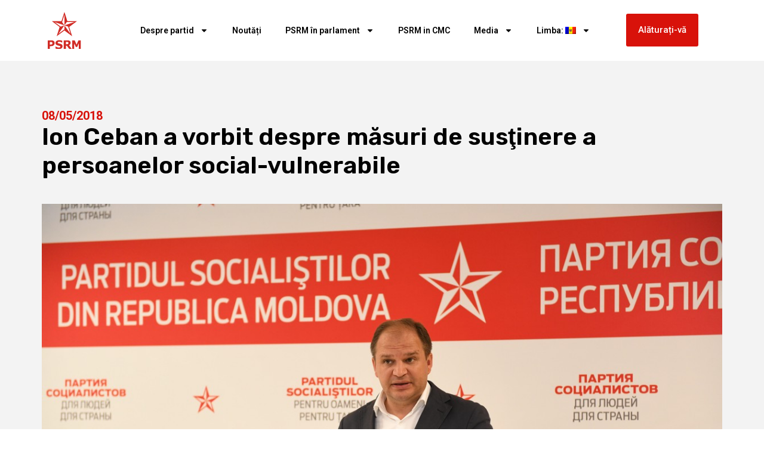

--- FILE ---
content_type: text/html; charset=UTF-8
request_url: https://socialistii.md/russkij-ion-cheban-rasskazal-o-merah-po-podderzhke-socialno-ujazvimyh-grazhdan/
body_size: 14727
content:
<!doctype html>
<html lang="ro-RO" itemscope itemtype="https://schema.org/BlogPosting">
<head>
	<meta charset="UTF-8">
	<meta name="viewport" content="width=device-width, initial-scale=1">
	<link rel="profile" href="https://gmpg.org/xfn/11">
	<title>Ion Ceban a vorbit despre măsuri de susţinere a persoanelor social-vulnerabile &#8211; PSRM &#8211; Partidul Socialiștilor din Republica Moldova</title>
<meta name='robots' content='max-image-preview:large' />
	<style>img:is([sizes="auto" i], [sizes^="auto," i]) { contain-intrinsic-size: 3000px 1500px }</style>
	<link rel='dns-prefetch' href='//cdnjs.cloudflare.com' />
<link rel="alternate" type="application/rss+xml" title="PSRM - Partidul Socialiștilor din Republica Moldova &raquo; Flux" href="https://socialistii.md/feed/" />
<script>
window._wpemojiSettings = {"baseUrl":"https:\/\/s.w.org\/images\/core\/emoji\/15.0.3\/72x72\/","ext":".png","svgUrl":"https:\/\/s.w.org\/images\/core\/emoji\/15.0.3\/svg\/","svgExt":".svg","source":{"concatemoji":"https:\/\/socialistii.md\/wp-includes\/js\/wp-emoji-release.min.js?ver=6.7.4"}};
/*! This file is auto-generated */
!function(i,n){var o,s,e;function c(e){try{var t={supportTests:e,timestamp:(new Date).valueOf()};sessionStorage.setItem(o,JSON.stringify(t))}catch(e){}}function p(e,t,n){e.clearRect(0,0,e.canvas.width,e.canvas.height),e.fillText(t,0,0);var t=new Uint32Array(e.getImageData(0,0,e.canvas.width,e.canvas.height).data),r=(e.clearRect(0,0,e.canvas.width,e.canvas.height),e.fillText(n,0,0),new Uint32Array(e.getImageData(0,0,e.canvas.width,e.canvas.height).data));return t.every(function(e,t){return e===r[t]})}function u(e,t,n){switch(t){case"flag":return n(e,"\ud83c\udff3\ufe0f\u200d\u26a7\ufe0f","\ud83c\udff3\ufe0f\u200b\u26a7\ufe0f")?!1:!n(e,"\ud83c\uddfa\ud83c\uddf3","\ud83c\uddfa\u200b\ud83c\uddf3")&&!n(e,"\ud83c\udff4\udb40\udc67\udb40\udc62\udb40\udc65\udb40\udc6e\udb40\udc67\udb40\udc7f","\ud83c\udff4\u200b\udb40\udc67\u200b\udb40\udc62\u200b\udb40\udc65\u200b\udb40\udc6e\u200b\udb40\udc67\u200b\udb40\udc7f");case"emoji":return!n(e,"\ud83d\udc26\u200d\u2b1b","\ud83d\udc26\u200b\u2b1b")}return!1}function f(e,t,n){var r="undefined"!=typeof WorkerGlobalScope&&self instanceof WorkerGlobalScope?new OffscreenCanvas(300,150):i.createElement("canvas"),a=r.getContext("2d",{willReadFrequently:!0}),o=(a.textBaseline="top",a.font="600 32px Arial",{});return e.forEach(function(e){o[e]=t(a,e,n)}),o}function t(e){var t=i.createElement("script");t.src=e,t.defer=!0,i.head.appendChild(t)}"undefined"!=typeof Promise&&(o="wpEmojiSettingsSupports",s=["flag","emoji"],n.supports={everything:!0,everythingExceptFlag:!0},e=new Promise(function(e){i.addEventListener("DOMContentLoaded",e,{once:!0})}),new Promise(function(t){var n=function(){try{var e=JSON.parse(sessionStorage.getItem(o));if("object"==typeof e&&"number"==typeof e.timestamp&&(new Date).valueOf()<e.timestamp+604800&&"object"==typeof e.supportTests)return e.supportTests}catch(e){}return null}();if(!n){if("undefined"!=typeof Worker&&"undefined"!=typeof OffscreenCanvas&&"undefined"!=typeof URL&&URL.createObjectURL&&"undefined"!=typeof Blob)try{var e="postMessage("+f.toString()+"("+[JSON.stringify(s),u.toString(),p.toString()].join(",")+"));",r=new Blob([e],{type:"text/javascript"}),a=new Worker(URL.createObjectURL(r),{name:"wpTestEmojiSupports"});return void(a.onmessage=function(e){c(n=e.data),a.terminate(),t(n)})}catch(e){}c(n=f(s,u,p))}t(n)}).then(function(e){for(var t in e)n.supports[t]=e[t],n.supports.everything=n.supports.everything&&n.supports[t],"flag"!==t&&(n.supports.everythingExceptFlag=n.supports.everythingExceptFlag&&n.supports[t]);n.supports.everythingExceptFlag=n.supports.everythingExceptFlag&&!n.supports.flag,n.DOMReady=!1,n.readyCallback=function(){n.DOMReady=!0}}).then(function(){return e}).then(function(){var e;n.supports.everything||(n.readyCallback(),(e=n.source||{}).concatemoji?t(e.concatemoji):e.wpemoji&&e.twemoji&&(t(e.twemoji),t(e.wpemoji)))}))}((window,document),window._wpemojiSettings);
</script>
<style id='wp-emoji-styles-inline-css'>

	img.wp-smiley, img.emoji {
		display: inline !important;
		border: none !important;
		box-shadow: none !important;
		height: 1em !important;
		width: 1em !important;
		margin: 0 0.07em !important;
		vertical-align: -0.1em !important;
		background: none !important;
		padding: 0 !important;
	}
</style>
<link rel='stylesheet' id='wp-block-library-css' href='https://socialistii.md/wp-includes/css/dist/block-library/style.min.css?ver=6.7.4' media='all' />
<style id='pdfemb-pdf-embedder-viewer-style-inline-css'>
.wp-block-pdfemb-pdf-embedder-viewer{max-width:none}

</style>
<link rel='stylesheet' id='awsm-ead-public-css' href='https://socialistii.md/wp-content/plugins/embed-any-document/css/embed-public.min.css?ver=2.7.6' media='all' />
<style id='global-styles-inline-css'>
:root{--wp--preset--aspect-ratio--square: 1;--wp--preset--aspect-ratio--4-3: 4/3;--wp--preset--aspect-ratio--3-4: 3/4;--wp--preset--aspect-ratio--3-2: 3/2;--wp--preset--aspect-ratio--2-3: 2/3;--wp--preset--aspect-ratio--16-9: 16/9;--wp--preset--aspect-ratio--9-16: 9/16;--wp--preset--color--black: #000000;--wp--preset--color--cyan-bluish-gray: #abb8c3;--wp--preset--color--white: #ffffff;--wp--preset--color--pale-pink: #f78da7;--wp--preset--color--vivid-red: #cf2e2e;--wp--preset--color--luminous-vivid-orange: #ff6900;--wp--preset--color--luminous-vivid-amber: #fcb900;--wp--preset--color--light-green-cyan: #7bdcb5;--wp--preset--color--vivid-green-cyan: #00d084;--wp--preset--color--pale-cyan-blue: #8ed1fc;--wp--preset--color--vivid-cyan-blue: #0693e3;--wp--preset--color--vivid-purple: #9b51e0;--wp--preset--gradient--vivid-cyan-blue-to-vivid-purple: linear-gradient(135deg,rgba(6,147,227,1) 0%,rgb(155,81,224) 100%);--wp--preset--gradient--light-green-cyan-to-vivid-green-cyan: linear-gradient(135deg,rgb(122,220,180) 0%,rgb(0,208,130) 100%);--wp--preset--gradient--luminous-vivid-amber-to-luminous-vivid-orange: linear-gradient(135deg,rgba(252,185,0,1) 0%,rgba(255,105,0,1) 100%);--wp--preset--gradient--luminous-vivid-orange-to-vivid-red: linear-gradient(135deg,rgba(255,105,0,1) 0%,rgb(207,46,46) 100%);--wp--preset--gradient--very-light-gray-to-cyan-bluish-gray: linear-gradient(135deg,rgb(238,238,238) 0%,rgb(169,184,195) 100%);--wp--preset--gradient--cool-to-warm-spectrum: linear-gradient(135deg,rgb(74,234,220) 0%,rgb(151,120,209) 20%,rgb(207,42,186) 40%,rgb(238,44,130) 60%,rgb(251,105,98) 80%,rgb(254,248,76) 100%);--wp--preset--gradient--blush-light-purple: linear-gradient(135deg,rgb(255,206,236) 0%,rgb(152,150,240) 100%);--wp--preset--gradient--blush-bordeaux: linear-gradient(135deg,rgb(254,205,165) 0%,rgb(254,45,45) 50%,rgb(107,0,62) 100%);--wp--preset--gradient--luminous-dusk: linear-gradient(135deg,rgb(255,203,112) 0%,rgb(199,81,192) 50%,rgb(65,88,208) 100%);--wp--preset--gradient--pale-ocean: linear-gradient(135deg,rgb(255,245,203) 0%,rgb(182,227,212) 50%,rgb(51,167,181) 100%);--wp--preset--gradient--electric-grass: linear-gradient(135deg,rgb(202,248,128) 0%,rgb(113,206,126) 100%);--wp--preset--gradient--midnight: linear-gradient(135deg,rgb(2,3,129) 0%,rgb(40,116,252) 100%);--wp--preset--font-size--small: 13px;--wp--preset--font-size--medium: 20px;--wp--preset--font-size--large: 36px;--wp--preset--font-size--x-large: 42px;--wp--preset--spacing--20: 0.44rem;--wp--preset--spacing--30: 0.67rem;--wp--preset--spacing--40: 1rem;--wp--preset--spacing--50: 1.5rem;--wp--preset--spacing--60: 2.25rem;--wp--preset--spacing--70: 3.38rem;--wp--preset--spacing--80: 5.06rem;--wp--preset--shadow--natural: 6px 6px 9px rgba(0, 0, 0, 0.2);--wp--preset--shadow--deep: 12px 12px 50px rgba(0, 0, 0, 0.4);--wp--preset--shadow--sharp: 6px 6px 0px rgba(0, 0, 0, 0.2);--wp--preset--shadow--outlined: 6px 6px 0px -3px rgba(255, 255, 255, 1), 6px 6px rgba(0, 0, 0, 1);--wp--preset--shadow--crisp: 6px 6px 0px rgba(0, 0, 0, 1);}:root { --wp--style--global--content-size: 800px;--wp--style--global--wide-size: 1200px; }:where(body) { margin: 0; }.wp-site-blocks > .alignleft { float: left; margin-right: 2em; }.wp-site-blocks > .alignright { float: right; margin-left: 2em; }.wp-site-blocks > .aligncenter { justify-content: center; margin-left: auto; margin-right: auto; }:where(.wp-site-blocks) > * { margin-block-start: 24px; margin-block-end: 0; }:where(.wp-site-blocks) > :first-child { margin-block-start: 0; }:where(.wp-site-blocks) > :last-child { margin-block-end: 0; }:root { --wp--style--block-gap: 24px; }:root :where(.is-layout-flow) > :first-child{margin-block-start: 0;}:root :where(.is-layout-flow) > :last-child{margin-block-end: 0;}:root :where(.is-layout-flow) > *{margin-block-start: 24px;margin-block-end: 0;}:root :where(.is-layout-constrained) > :first-child{margin-block-start: 0;}:root :where(.is-layout-constrained) > :last-child{margin-block-end: 0;}:root :where(.is-layout-constrained) > *{margin-block-start: 24px;margin-block-end: 0;}:root :where(.is-layout-flex){gap: 24px;}:root :where(.is-layout-grid){gap: 24px;}.is-layout-flow > .alignleft{float: left;margin-inline-start: 0;margin-inline-end: 2em;}.is-layout-flow > .alignright{float: right;margin-inline-start: 2em;margin-inline-end: 0;}.is-layout-flow > .aligncenter{margin-left: auto !important;margin-right: auto !important;}.is-layout-constrained > .alignleft{float: left;margin-inline-start: 0;margin-inline-end: 2em;}.is-layout-constrained > .alignright{float: right;margin-inline-start: 2em;margin-inline-end: 0;}.is-layout-constrained > .aligncenter{margin-left: auto !important;margin-right: auto !important;}.is-layout-constrained > :where(:not(.alignleft):not(.alignright):not(.alignfull)){max-width: var(--wp--style--global--content-size);margin-left: auto !important;margin-right: auto !important;}.is-layout-constrained > .alignwide{max-width: var(--wp--style--global--wide-size);}body .is-layout-flex{display: flex;}.is-layout-flex{flex-wrap: wrap;align-items: center;}.is-layout-flex > :is(*, div){margin: 0;}body .is-layout-grid{display: grid;}.is-layout-grid > :is(*, div){margin: 0;}body{padding-top: 0px;padding-right: 0px;padding-bottom: 0px;padding-left: 0px;}a:where(:not(.wp-element-button)){text-decoration: underline;}:root :where(.wp-element-button, .wp-block-button__link){background-color: #32373c;border-width: 0;color: #fff;font-family: inherit;font-size: inherit;line-height: inherit;padding: calc(0.667em + 2px) calc(1.333em + 2px);text-decoration: none;}.has-black-color{color: var(--wp--preset--color--black) !important;}.has-cyan-bluish-gray-color{color: var(--wp--preset--color--cyan-bluish-gray) !important;}.has-white-color{color: var(--wp--preset--color--white) !important;}.has-pale-pink-color{color: var(--wp--preset--color--pale-pink) !important;}.has-vivid-red-color{color: var(--wp--preset--color--vivid-red) !important;}.has-luminous-vivid-orange-color{color: var(--wp--preset--color--luminous-vivid-orange) !important;}.has-luminous-vivid-amber-color{color: var(--wp--preset--color--luminous-vivid-amber) !important;}.has-light-green-cyan-color{color: var(--wp--preset--color--light-green-cyan) !important;}.has-vivid-green-cyan-color{color: var(--wp--preset--color--vivid-green-cyan) !important;}.has-pale-cyan-blue-color{color: var(--wp--preset--color--pale-cyan-blue) !important;}.has-vivid-cyan-blue-color{color: var(--wp--preset--color--vivid-cyan-blue) !important;}.has-vivid-purple-color{color: var(--wp--preset--color--vivid-purple) !important;}.has-black-background-color{background-color: var(--wp--preset--color--black) !important;}.has-cyan-bluish-gray-background-color{background-color: var(--wp--preset--color--cyan-bluish-gray) !important;}.has-white-background-color{background-color: var(--wp--preset--color--white) !important;}.has-pale-pink-background-color{background-color: var(--wp--preset--color--pale-pink) !important;}.has-vivid-red-background-color{background-color: var(--wp--preset--color--vivid-red) !important;}.has-luminous-vivid-orange-background-color{background-color: var(--wp--preset--color--luminous-vivid-orange) !important;}.has-luminous-vivid-amber-background-color{background-color: var(--wp--preset--color--luminous-vivid-amber) !important;}.has-light-green-cyan-background-color{background-color: var(--wp--preset--color--light-green-cyan) !important;}.has-vivid-green-cyan-background-color{background-color: var(--wp--preset--color--vivid-green-cyan) !important;}.has-pale-cyan-blue-background-color{background-color: var(--wp--preset--color--pale-cyan-blue) !important;}.has-vivid-cyan-blue-background-color{background-color: var(--wp--preset--color--vivid-cyan-blue) !important;}.has-vivid-purple-background-color{background-color: var(--wp--preset--color--vivid-purple) !important;}.has-black-border-color{border-color: var(--wp--preset--color--black) !important;}.has-cyan-bluish-gray-border-color{border-color: var(--wp--preset--color--cyan-bluish-gray) !important;}.has-white-border-color{border-color: var(--wp--preset--color--white) !important;}.has-pale-pink-border-color{border-color: var(--wp--preset--color--pale-pink) !important;}.has-vivid-red-border-color{border-color: var(--wp--preset--color--vivid-red) !important;}.has-luminous-vivid-orange-border-color{border-color: var(--wp--preset--color--luminous-vivid-orange) !important;}.has-luminous-vivid-amber-border-color{border-color: var(--wp--preset--color--luminous-vivid-amber) !important;}.has-light-green-cyan-border-color{border-color: var(--wp--preset--color--light-green-cyan) !important;}.has-vivid-green-cyan-border-color{border-color: var(--wp--preset--color--vivid-green-cyan) !important;}.has-pale-cyan-blue-border-color{border-color: var(--wp--preset--color--pale-cyan-blue) !important;}.has-vivid-cyan-blue-border-color{border-color: var(--wp--preset--color--vivid-cyan-blue) !important;}.has-vivid-purple-border-color{border-color: var(--wp--preset--color--vivid-purple) !important;}.has-vivid-cyan-blue-to-vivid-purple-gradient-background{background: var(--wp--preset--gradient--vivid-cyan-blue-to-vivid-purple) !important;}.has-light-green-cyan-to-vivid-green-cyan-gradient-background{background: var(--wp--preset--gradient--light-green-cyan-to-vivid-green-cyan) !important;}.has-luminous-vivid-amber-to-luminous-vivid-orange-gradient-background{background: var(--wp--preset--gradient--luminous-vivid-amber-to-luminous-vivid-orange) !important;}.has-luminous-vivid-orange-to-vivid-red-gradient-background{background: var(--wp--preset--gradient--luminous-vivid-orange-to-vivid-red) !important;}.has-very-light-gray-to-cyan-bluish-gray-gradient-background{background: var(--wp--preset--gradient--very-light-gray-to-cyan-bluish-gray) !important;}.has-cool-to-warm-spectrum-gradient-background{background: var(--wp--preset--gradient--cool-to-warm-spectrum) !important;}.has-blush-light-purple-gradient-background{background: var(--wp--preset--gradient--blush-light-purple) !important;}.has-blush-bordeaux-gradient-background{background: var(--wp--preset--gradient--blush-bordeaux) !important;}.has-luminous-dusk-gradient-background{background: var(--wp--preset--gradient--luminous-dusk) !important;}.has-pale-ocean-gradient-background{background: var(--wp--preset--gradient--pale-ocean) !important;}.has-electric-grass-gradient-background{background: var(--wp--preset--gradient--electric-grass) !important;}.has-midnight-gradient-background{background: var(--wp--preset--gradient--midnight) !important;}.has-small-font-size{font-size: var(--wp--preset--font-size--small) !important;}.has-medium-font-size{font-size: var(--wp--preset--font-size--medium) !important;}.has-large-font-size{font-size: var(--wp--preset--font-size--large) !important;}.has-x-large-font-size{font-size: var(--wp--preset--font-size--x-large) !important;}
:root :where(.wp-block-pullquote){font-size: 1.5em;line-height: 1.6;}
</style>
<link rel='stylesheet' id='wpemfb-lightbox-css' href='https://socialistii.md/wp-content/plugins/wp-embed-facebook/templates/lightbox/css/lightbox.css?ver=3.1.2' media='all' />
<link rel='stylesheet' id='yce-styles-css' href='https://socialistii.md/wp-content/plugins/wpr-youtube-channel-embed/css/yce-styles.css?ver=6.7.4' media='all' />
<link rel='stylesheet' id='slick-carousel-css-css' href='https://cdnjs.cloudflare.com/ajax/libs/slick-carousel/1.8.1/slick.min.css?ver=6.7.4' media='all' />
<link rel='stylesheet' id='slick-carousel-theme-css-css' href='https://cdnjs.cloudflare.com/ajax/libs/slick-carousel/1.8.1/slick-theme.min.css?ver=6.7.4' media='all' />
<link rel='stylesheet' id='hello-elementor-css' href='https://socialistii.md/wp-content/themes/hello-elementor/style.min.css?ver=3.3.0' media='all' />
<link rel='stylesheet' id='hello-elementor-theme-style-css' href='https://socialistii.md/wp-content/themes/hello-elementor/theme.min.css?ver=3.3.0' media='all' />
<link rel='stylesheet' id='hello-elementor-header-footer-css' href='https://socialistii.md/wp-content/themes/hello-elementor/header-footer.min.css?ver=3.3.0' media='all' />
<link rel='stylesheet' id='elementor-frontend-css' href='https://socialistii.md/wp-content/plugins/elementor/assets/css/frontend.min.css?ver=3.27.6' media='all' />
<link rel='stylesheet' id='elementor-post-120091-css' href='https://socialistii.md/wp-content/uploads/elementor/css/post-120091.css?ver=1739922890' media='all' />
<link rel='stylesheet' id='widget-image-css' href='https://socialistii.md/wp-content/plugins/elementor/assets/css/widget-image.min.css?ver=3.27.6' media='all' />
<link rel='stylesheet' id='widget-nav-menu-css' href='https://socialistii.md/wp-content/plugins/pro-elements/assets/css/widget-nav-menu.min.css?ver=3.27.3' media='all' />
<link rel='stylesheet' id='widget-social-icons-css' href='https://socialistii.md/wp-content/plugins/elementor/assets/css/widget-social-icons.min.css?ver=3.27.6' media='all' />
<link rel='stylesheet' id='e-apple-webkit-css' href='https://socialistii.md/wp-content/plugins/elementor/assets/css/conditionals/apple-webkit.min.css?ver=3.27.6' media='all' />
<link rel='stylesheet' id='widget-text-editor-css' href='https://socialistii.md/wp-content/plugins/elementor/assets/css/widget-text-editor.min.css?ver=3.27.6' media='all' />
<link rel='stylesheet' id='widget-post-info-css' href='https://socialistii.md/wp-content/plugins/pro-elements/assets/css/widget-post-info.min.css?ver=3.27.3' media='all' />
<link rel='stylesheet' id='widget-icon-list-css' href='https://socialistii.md/wp-content/plugins/elementor/assets/css/widget-icon-list.min.css?ver=3.27.6' media='all' />
<link rel='stylesheet' id='widget-heading-css' href='https://socialistii.md/wp-content/plugins/elementor/assets/css/widget-heading.min.css?ver=3.27.6' media='all' />
<link rel='stylesheet' id='elementor-post-120144-css' href='https://socialistii.md/wp-content/uploads/elementor/css/post-120144.css?ver=1739922890' media='all' />
<link rel='stylesheet' id='elementor-post-120141-css' href='https://socialistii.md/wp-content/uploads/elementor/css/post-120141.css?ver=1762944377' media='all' />
<link rel='stylesheet' id='elementor-post-120078-css' href='https://socialistii.md/wp-content/uploads/elementor/css/post-120078.css?ver=1739922890' media='all' />
<link rel='stylesheet' id='google-fonts-1-css' href='https://fonts.googleapis.com/css?family=Roboto%3A100%2C100italic%2C200%2C200italic%2C300%2C300italic%2C400%2C400italic%2C500%2C500italic%2C600%2C600italic%2C700%2C700italic%2C800%2C800italic%2C900%2C900italic%7CRoboto+Slab%3A100%2C100italic%2C200%2C200italic%2C300%2C300italic%2C400%2C400italic%2C500%2C500italic%2C600%2C600italic%2C700%2C700italic%2C800%2C800italic%2C900%2C900italic%7CRubik%3A100%2C100italic%2C200%2C200italic%2C300%2C300italic%2C400%2C400italic%2C500%2C500italic%2C600%2C600italic%2C700%2C700italic%2C800%2C800italic%2C900%2C900italic&#038;display=swap&#038;subset=latin-ext&#038;ver=6.7.4' media='all' />
<link rel="preconnect" href="https://fonts.gstatic.com/" crossorigin><script src="https://socialistii.md/wp-includes/js/jquery/jquery.min.js?ver=3.7.1" id="jquery-core-js"></script>
<script src="https://socialistii.md/wp-includes/js/jquery/jquery-migrate.min.js?ver=3.4.1" id="jquery-migrate-js"></script>
<script src="https://socialistii.md/wp-content/plugins/wp-embed-facebook/templates/lightbox/js/lightbox.min.js?ver=3.1.2" id="wpemfb-lightbox-js"></script>
<script id="wpemfb-fbjs-js-extra">
var WEF = {"local":"ro_RO","version":"v6.0","fb_id":"478392933203535","comments_nonce":"2a770a3df5"};
</script>
<script src="https://socialistii.md/wp-content/plugins/wp-embed-facebook/inc/js/fb.min.js?ver=3.1.2" id="wpemfb-fbjs-js"></script>

<!-- OG: 3.3.8 --><link rel="image_src" href="https://socialistii.md/wp-content/uploads/2018/05/TPA_4010.jpg"><meta name="msapplication-TileImage" content="https://socialistii.md/wp-content/uploads/2018/05/TPA_4010.jpg">
<meta property="og:image" content="https://socialistii.md/wp-content/uploads/2018/05/TPA_4010.jpg"><meta property="og:image:secure_url" content="https://socialistii.md/wp-content/uploads/2018/05/TPA_4010.jpg"><meta property="og:image:width" content="1200"><meta property="og:image:height" content="800"><meta property="og:image:alt" content="TPA_4010"><meta property="og:image:type" content="image/jpeg"><meta property="og:description" content="Candidatul Partidului Socialiștilor din RM, la funcția de primar general al Chișinăului, Ion Ceban, a vorbit în cadrul conferinței de presă, susținută în ziua de 8 mai, despre măsurile de susținere a persoanelor cu dizabilităţi, a pensionarilor, a altor categorii vulnerabile din punct de vedere social, pe care candidatul este gata să le întreprindă, după..."><meta property="og:type" content="article"><meta property="og:locale" content="ro_RO"><meta property="og:site_name" content="PSRM - Partidul Socialiștilor din Republica Moldova"><meta property="og:title" content="Ion Ceban a vorbit despre măsuri de susţinere a persoanelor social-vulnerabile"><meta property="og:url" content="https://socialistii.md/russkij-ion-cheban-rasskazal-o-merah-po-podderzhke-socialno-ujazvimyh-grazhdan/"><meta property="og:updated_time" content="%2">
<meta property="article:published_time" content="2018-05-08T10:22:14+00:00"><meta property="article:modified_time" content="2018-05-08T11:17:45+00:00"><meta property="article:section" content="Știrile principale"><meta property="article:author:username" content="Alexandru">
<meta property="twitter:partner" content="ogwp"><meta property="twitter:card" content="summary_large_image"><meta property="twitter:image" content="https://socialistii.md/wp-content/uploads/2018/05/TPA_4010.jpg"><meta property="twitter:image:alt" content="TPA_4010"><meta property="twitter:title" content="Ion Ceban a vorbit despre măsuri de susţinere a persoanelor social-vulnerabile"><meta property="twitter:description" content="Candidatul Partidului Socialiștilor din RM, la funcția de primar general al Chișinăului, Ion Ceban, a vorbit în cadrul conferinței de presă, susținută în ziua de 8 mai, despre măsurile de susținere..."><meta property="twitter:url" content="https://socialistii.md/russkij-ion-cheban-rasskazal-o-merah-po-podderzhke-socialno-ujazvimyh-grazhdan/"><meta property="twitter:label1" content="Reading time"><meta property="twitter:data1" content="2 minutes">
<meta itemprop="image" content="https://socialistii.md/wp-content/uploads/2018/05/TPA_4010.jpg"><meta itemprop="name" content="Ion Ceban a vorbit despre măsuri de susţinere a persoanelor social-vulnerabile"><meta itemprop="description" content="Candidatul Partidului Socialiștilor din RM, la funcția de primar general al Chișinăului, Ion Ceban, a vorbit în cadrul conferinței de presă, susținută în ziua de 8 mai, despre măsurile de susținere a persoanelor cu dizabilităţi, a pensionarilor, a altor categorii vulnerabile din punct de vedere social, pe care candidatul este gata să le întreprindă, după..."><meta itemprop="datePublished" content="2018-05-08"><meta itemprop="dateModified" content="2018-05-08T11:17:45+00:00">
<meta property="profile:username" content="Alexandru">
<!-- /OG -->

<link rel="https://api.w.org/" href="https://socialistii.md/wp-json/" /><link rel="alternate" title="JSON" type="application/json" href="https://socialistii.md/wp-json/wp/v2/posts/12967" /><link rel="EditURI" type="application/rsd+xml" title="RSD" href="https://socialistii.md/xmlrpc.php?rsd" />
<meta name="generator" content="WordPress 6.7.4" />
<link rel="canonical" href="https://socialistii.md/russkij-ion-cheban-rasskazal-o-merah-po-podderzhke-socialno-ujazvimyh-grazhdan/" />
<link rel='shortlink' href='https://socialistii.md/?p=12967' />
<link rel="alternate" title="oEmbed (JSON)" type="application/json+oembed" href="https://socialistii.md/wp-json/oembed/1.0/embed?url=https%3A%2F%2Fsocialistii.md%2Frusskij-ion-cheban-rasskazal-o-merah-po-podderzhke-socialno-ujazvimyh-grazhdan%2F" />
<link rel="alternate" title="oEmbed (XML)" type="text/xml+oembed" href="https://socialistii.md/wp-json/oembed/1.0/embed?url=https%3A%2F%2Fsocialistii.md%2Frusskij-ion-cheban-rasskazal-o-merah-po-podderzhke-socialno-ujazvimyh-grazhdan%2F&#038;format=xml" />
<style>
.qtranxs_flag_md {background-image: url(https://socialistii.md/wp-content/plugins/qtranslate-xt-master/flags/md.png); background-repeat: no-repeat;}
.qtranxs_flag_ru {background-image: url(https://socialistii.md/wp-content/plugins/qtranslate-xt-master/flags/ru.png); background-repeat: no-repeat;}
</style>
<link hreflang="md" href="https://socialistii.md/russkij-ion-cheban-rasskazal-o-merah-po-podderzhke-socialno-ujazvimyh-grazhdan/" rel="alternate" />
<link hreflang="ru" href="https://socialistii.md/ru/russkij-ion-cheban-rasskazal-o-merah-po-podderzhke-socialno-ujazvimyh-grazhdan/" rel="alternate" />
<link hreflang="x-default" href="https://socialistii.md/russkij-ion-cheban-rasskazal-o-merah-po-podderzhke-socialno-ujazvimyh-grazhdan/" rel="alternate" />
<meta name="generator" content="qTranslate-XT 3.15.2" />
<link rel="apple-touch-icon" sizes="180x180" href="/new/wp-content/uploads/fbrfg/apple-touch-icon.png">
<link rel="icon" type="image/png" sizes="32x32" href="/new/wp-content/uploads/fbrfg/favicon-32x32.png">
<link rel="icon" type="image/png" sizes="16x16" href="/new/wp-content/uploads/fbrfg/favicon-16x16.png">
<link rel="manifest" href="/new/wp-content/uploads/fbrfg/site.webmanifest">
<link rel="mask-icon" href="/new/wp-content/uploads/fbrfg/safari-pinned-tab.svg" color="#5bbad5">
<link rel="shortcut icon" href="/new/wp-content/uploads/fbrfg/favicon.ico">
<meta name="msapplication-TileColor" content="#da532c">
<meta name="msapplication-config" content="/new/wp-content/uploads/fbrfg/browserconfig.xml">
<meta name="theme-color" content="#ffffff"><meta name="generator" content="Elementor 3.27.6; features: e_font_icon_svg, additional_custom_breakpoints; settings: css_print_method-external, google_font-enabled, font_display-swap">
			<style>
				.e-con.e-parent:nth-of-type(n+4):not(.e-lazyloaded):not(.e-no-lazyload),
				.e-con.e-parent:nth-of-type(n+4):not(.e-lazyloaded):not(.e-no-lazyload) * {
					background-image: none !important;
				}
				@media screen and (max-height: 1024px) {
					.e-con.e-parent:nth-of-type(n+3):not(.e-lazyloaded):not(.e-no-lazyload),
					.e-con.e-parent:nth-of-type(n+3):not(.e-lazyloaded):not(.e-no-lazyload) * {
						background-image: none !important;
					}
				}
				@media screen and (max-height: 640px) {
					.e-con.e-parent:nth-of-type(n+2):not(.e-lazyloaded):not(.e-no-lazyload),
					.e-con.e-parent:nth-of-type(n+2):not(.e-lazyloaded):not(.e-no-lazyload) * {
						background-image: none !important;
					}
				}
			</style>
			<link rel="icon" href="https://socialistii.md/wp-content/uploads/2025/02/logosvg.svg" sizes="32x32" />
<link rel="icon" href="https://socialistii.md/wp-content/uploads/2025/02/logosvg.svg" sizes="192x192" />
<link rel="apple-touch-icon" href="https://socialistii.md/wp-content/uploads/2025/02/logosvg.svg" />
<meta name="msapplication-TileImage" content="https://socialistii.md/wp-content/uploads/2025/02/logosvg.svg" />
</head>
<body class="post-template-default single single-post postid-12967 single-format-standard wp-custom-logo wp-embed-responsive theme-default elementor-default elementor-kit-120091 elementor-page-120078">


<a class="skip-link screen-reader-text" href="#content">Sari la conținut</a>

		<div data-elementor-type="header" data-elementor-id="120144" class="elementor elementor-120144 elementor-location-header" data-elementor-post-type="elementor_library">
			<div class="elementor-element elementor-element-88f700f e-flex e-con-boxed e-con e-parent" data-id="88f700f" data-element_type="container">
					<div class="e-con-inner">
		<div class="elementor-element elementor-element-dc39737 e-con-full elementor-hidden-desktop e-flex e-con e-child" data-id="dc39737" data-element_type="container">
				<div class="elementor-element elementor-element-14244eb elementor-widget elementor-widget-button" data-id="14244eb" data-element_type="widget" data-widget_type="button.default">
				<div class="elementor-widget-container">
									<div class="elementor-button-wrapper">
					<a class="elementor-button elementor-button-link elementor-size-sm" href="#">
						<span class="elementor-button-content-wrapper">
									<span class="elementor-button-text">Alăturați-vă</span>
					</span>
					</a>
				</div>
								</div>
				</div>
				</div>
		<div class="elementor-element elementor-element-81c4d98 e-con-full e-flex e-con e-child" data-id="81c4d98" data-element_type="container">
				<div class="elementor-element elementor-element-1ca62735 elementor-widget elementor-widget-theme-site-logo elementor-widget-image" data-id="1ca62735" data-element_type="widget" data-widget_type="theme-site-logo.default">
				<div class="elementor-widget-container">
											<a href="https://socialistii.md">
			<img fetchpriority="high" width="719" height="786" src="https://socialistii.md/wp-content/uploads/2025/02/logosvg.svg" class="attachment-1536x1536 size-1536x1536 wp-image-120193" alt="" />				</a>
											</div>
				</div>
				</div>
		<div class="elementor-element elementor-element-57d836b e-con-full e-flex e-con e-child" data-id="57d836b" data-element_type="container">
				<div class="elementor-element elementor-element-3c53ae75 elementor-nav-menu__align-center elementor-nav-menu--stretch elementor-nav-menu__text-align-center elementor-nav-menu--dropdown-tablet elementor-nav-menu--toggle elementor-nav-menu--burger elementor-widget elementor-widget-nav-menu" data-id="3c53ae75" data-element_type="widget" data-settings="{&quot;full_width&quot;:&quot;stretch&quot;,&quot;layout&quot;:&quot;horizontal&quot;,&quot;submenu_icon&quot;:{&quot;value&quot;:&quot;&lt;svg class=\&quot;e-font-icon-svg e-fas-caret-down\&quot; viewBox=\&quot;0 0 320 512\&quot; xmlns=\&quot;http:\/\/www.w3.org\/2000\/svg\&quot;&gt;&lt;path d=\&quot;M31.3 192h257.3c17.8 0 26.7 21.5 14.1 34.1L174.1 354.8c-7.8 7.8-20.5 7.8-28.3 0L17.2 226.1C4.6 213.5 13.5 192 31.3 192z\&quot;&gt;&lt;\/path&gt;&lt;\/svg&gt;&quot;,&quot;library&quot;:&quot;fa-solid&quot;},&quot;toggle&quot;:&quot;burger&quot;}" data-widget_type="nav-menu.default">
				<div class="elementor-widget-container">
								<nav aria-label="Menu" class="elementor-nav-menu--main elementor-nav-menu__container elementor-nav-menu--layout-horizontal e--pointer-underline e--animation-fade">
				<ul id="menu-1-3c53ae75" class="elementor-nav-menu"><li class="menu-item menu-item-type-post_type menu-item-object-page menu-item-has-children menu-item-147"><a href="https://socialistii.md/despre-partid/" class="elementor-item">Despre partid</a>
<ul class="sub-menu elementor-nav-menu--dropdown">
	<li class="menu-item menu-item-type-post_type menu-item-object-page menu-item-235"><a href="https://socialistii.md/despre-partid/ustav-partii/" class="elementor-sub-item">Statutul partidului</a></li>
	<li class="menu-item menu-item-type-post_type menu-item-object-page menu-item-106439"><a href="https://socialistii.md/program-psrm/" class="elementor-sub-item">PROGRAMUL PSRM</a></li>
	<li class="menu-item menu-item-type-post_type menu-item-object-page menu-item-5422"><a href="https://socialistii.md/congrese/" class="elementor-sub-item">Congrese</a></li>
	<li class="menu-item menu-item-type-post_type menu-item-object-page menu-item-11376"><a href="https://socialistii.md/consiliul-republican/" class="elementor-sub-item">Consiliul Republican</a></li>
	<li class="menu-item menu-item-type-post_type menu-item-object-page menu-item-117937"><a href="https://socialistii.md/conducerea-psrm/" class="elementor-sub-item">Conducerea PSRM</a></li>
	<li class="menu-item menu-item-type-post_type menu-item-object-page menu-item-11374"><a href="https://socialistii.md/comisia-de-control/" class="elementor-sub-item">Comisia de control</a></li>
	<li class="menu-item menu-item-type-post_type menu-item-object-page menu-item-106499"><a href="https://socialistii.md/contacte/" class="elementor-sub-item">Organizațiile teritoriale de partid</a></li>
</ul>
</li>
<li class="menu-item menu-item-type-taxonomy menu-item-object-category current-post-ancestor current-menu-parent current-post-parent menu-item-150"><a href="https://socialistii.md/category/noutati/" class="elementor-item">Noutăți</a></li>
<li class="menu-item menu-item-type-taxonomy menu-item-object-category menu-item-has-children menu-item-16048"><a href="https://socialistii.md/category/psrm-in-parlament-noutati/" class="elementor-item">PSRM în parlament</a>
<ul class="sub-menu elementor-nav-menu--dropdown">
	<li class="menu-item menu-item-type-post_type menu-item-object-post menu-item-100283"><a href="https://socialistii.md/invitatie-la-concurs/" class="elementor-sub-item">Invitaţie la concurs</a></li>
	<li class="menu-item menu-item-type-taxonomy menu-item-object-category menu-item-16049"><a href="https://socialistii.md/category/psrm-in-parlament-noutati/" class="elementor-sub-item">NOUTĂȚI</a></li>
	<li class="menu-item menu-item-type-post_type menu-item-object-page menu-item-1758"><a href="https://socialistii.md/fractiunea-psrm/" class="elementor-sub-item">Fracțiunea PSRM</a></li>
</ul>
</li>
<li class="menu-item menu-item-type-taxonomy menu-item-object-category menu-item-15611"><a href="https://socialistii.md/category/psrm-in-cmc/" class="elementor-item">PSRM in CMC</a></li>
<li class="menu-item menu-item-type-taxonomy menu-item-object-category menu-item-has-children menu-item-2680"><a href="https://socialistii.md/category/media/" class="elementor-item">Media</a>
<ul class="sub-menu elementor-nav-menu--dropdown">
	<li class="menu-item menu-item-type-taxonomy menu-item-object-category menu-item-2681"><a href="https://socialistii.md/category/media/foto/" class="elementor-sub-item">Foto</a></li>
	<li class="menu-item menu-item-type-taxonomy menu-item-object-category menu-item-2682"><a href="https://socialistii.md/category/media/video/" class="elementor-sub-item">Video</a></li>
	<li class="menu-item menu-item-type-taxonomy menu-item-object-category menu-item-2683"><a href="https://socialistii.md/category/media/video-platform/" class="elementor-sub-item">Video Platform</a></li>
</ul>
</li>
<li class="qtranxs-lang-menu qtranxs-lang-menu-md menu-item menu-item-type-custom menu-item-object-custom menu-item-has-children menu-item-106442"><a href="#" title="md" class="elementor-item elementor-item-anchor">Limba:&nbsp;<img class="qtranxs-flag" src="https://socialistii.md/wp-content/plugins/qtranslate-xt-master/flags/md.png" alt="md" /></a>
<ul class="sub-menu elementor-nav-menu--dropdown">
	<li class="qtranxs-lang-menu-item qtranxs-lang-menu-item-md menu-item menu-item-type-custom menu-item-object-custom menu-item-117938"><a href="https://socialistii.md/md/russkij-ion-cheban-rasskazal-o-merah-po-podderzhke-socialno-ujazvimyh-grazhdan/" title="md" class="elementor-sub-item"><img class="qtranxs-flag" src="https://socialistii.md/wp-content/plugins/qtranslate-xt-master/flags/md.png" alt="md" />&nbsp;md</a></li>
	<li class="qtranxs-lang-menu-item qtranxs-lang-menu-item-ru menu-item menu-item-type-custom menu-item-object-custom menu-item-117939"><a href="https://socialistii.md/ru/russkij-ion-cheban-rasskazal-o-merah-po-podderzhke-socialno-ujazvimyh-grazhdan/" title="ru" class="elementor-sub-item"><img class="qtranxs-flag" src="https://socialistii.md/wp-content/plugins/qtranslate-xt-master/flags/ru.png" alt="ru" />&nbsp;ru</a></li>
</ul>
</li>
</ul>			</nav>
					<div class="elementor-menu-toggle" role="button" tabindex="0" aria-label="Menu Toggle" aria-expanded="false">
			<svg aria-hidden="true" role="presentation" class="elementor-menu-toggle__icon--open e-font-icon-svg e-eicon-menu-bar" viewBox="0 0 1000 1000" xmlns="http://www.w3.org/2000/svg"><path d="M104 333H896C929 333 958 304 958 271S929 208 896 208H104C71 208 42 237 42 271S71 333 104 333ZM104 583H896C929 583 958 554 958 521S929 458 896 458H104C71 458 42 487 42 521S71 583 104 583ZM104 833H896C929 833 958 804 958 771S929 708 896 708H104C71 708 42 737 42 771S71 833 104 833Z"></path></svg><svg aria-hidden="true" role="presentation" class="elementor-menu-toggle__icon--close e-font-icon-svg e-eicon-close" viewBox="0 0 1000 1000" xmlns="http://www.w3.org/2000/svg"><path d="M742 167L500 408 258 167C246 154 233 150 217 150 196 150 179 158 167 167 154 179 150 196 150 212 150 229 154 242 171 254L408 500 167 742C138 771 138 800 167 829 196 858 225 858 254 829L496 587 738 829C750 842 767 846 783 846 800 846 817 842 829 829 842 817 846 804 846 783 846 767 842 750 829 737L588 500 833 258C863 229 863 200 833 171 804 137 775 137 742 167Z"></path></svg>		</div>
					<nav class="elementor-nav-menu--dropdown elementor-nav-menu__container" aria-hidden="true">
				<ul id="menu-2-3c53ae75" class="elementor-nav-menu"><li class="menu-item menu-item-type-post_type menu-item-object-page menu-item-has-children menu-item-147"><a href="https://socialistii.md/despre-partid/" class="elementor-item" tabindex="-1">Despre partid</a>
<ul class="sub-menu elementor-nav-menu--dropdown">
	<li class="menu-item menu-item-type-post_type menu-item-object-page menu-item-235"><a href="https://socialistii.md/despre-partid/ustav-partii/" class="elementor-sub-item" tabindex="-1">Statutul partidului</a></li>
	<li class="menu-item menu-item-type-post_type menu-item-object-page menu-item-106439"><a href="https://socialistii.md/program-psrm/" class="elementor-sub-item" tabindex="-1">PROGRAMUL PSRM</a></li>
	<li class="menu-item menu-item-type-post_type menu-item-object-page menu-item-5422"><a href="https://socialistii.md/congrese/" class="elementor-sub-item" tabindex="-1">Congrese</a></li>
	<li class="menu-item menu-item-type-post_type menu-item-object-page menu-item-11376"><a href="https://socialistii.md/consiliul-republican/" class="elementor-sub-item" tabindex="-1">Consiliul Republican</a></li>
	<li class="menu-item menu-item-type-post_type menu-item-object-page menu-item-117937"><a href="https://socialistii.md/conducerea-psrm/" class="elementor-sub-item" tabindex="-1">Conducerea PSRM</a></li>
	<li class="menu-item menu-item-type-post_type menu-item-object-page menu-item-11374"><a href="https://socialistii.md/comisia-de-control/" class="elementor-sub-item" tabindex="-1">Comisia de control</a></li>
	<li class="menu-item menu-item-type-post_type menu-item-object-page menu-item-106499"><a href="https://socialistii.md/contacte/" class="elementor-sub-item" tabindex="-1">Organizațiile teritoriale de partid</a></li>
</ul>
</li>
<li class="menu-item menu-item-type-taxonomy menu-item-object-category current-post-ancestor current-menu-parent current-post-parent menu-item-150"><a href="https://socialistii.md/category/noutati/" class="elementor-item" tabindex="-1">Noutăți</a></li>
<li class="menu-item menu-item-type-taxonomy menu-item-object-category menu-item-has-children menu-item-16048"><a href="https://socialistii.md/category/psrm-in-parlament-noutati/" class="elementor-item" tabindex="-1">PSRM în parlament</a>
<ul class="sub-menu elementor-nav-menu--dropdown">
	<li class="menu-item menu-item-type-post_type menu-item-object-post menu-item-100283"><a href="https://socialistii.md/invitatie-la-concurs/" class="elementor-sub-item" tabindex="-1">Invitaţie la concurs</a></li>
	<li class="menu-item menu-item-type-taxonomy menu-item-object-category menu-item-16049"><a href="https://socialistii.md/category/psrm-in-parlament-noutati/" class="elementor-sub-item" tabindex="-1">NOUTĂȚI</a></li>
	<li class="menu-item menu-item-type-post_type menu-item-object-page menu-item-1758"><a href="https://socialistii.md/fractiunea-psrm/" class="elementor-sub-item" tabindex="-1">Fracțiunea PSRM</a></li>
</ul>
</li>
<li class="menu-item menu-item-type-taxonomy menu-item-object-category menu-item-15611"><a href="https://socialistii.md/category/psrm-in-cmc/" class="elementor-item" tabindex="-1">PSRM in CMC</a></li>
<li class="menu-item menu-item-type-taxonomy menu-item-object-category menu-item-has-children menu-item-2680"><a href="https://socialistii.md/category/media/" class="elementor-item" tabindex="-1">Media</a>
<ul class="sub-menu elementor-nav-menu--dropdown">
	<li class="menu-item menu-item-type-taxonomy menu-item-object-category menu-item-2681"><a href="https://socialistii.md/category/media/foto/" class="elementor-sub-item" tabindex="-1">Foto</a></li>
	<li class="menu-item menu-item-type-taxonomy menu-item-object-category menu-item-2682"><a href="https://socialistii.md/category/media/video/" class="elementor-sub-item" tabindex="-1">Video</a></li>
	<li class="menu-item menu-item-type-taxonomy menu-item-object-category menu-item-2683"><a href="https://socialistii.md/category/media/video-platform/" class="elementor-sub-item" tabindex="-1">Video Platform</a></li>
</ul>
</li>
<li class="qtranxs-lang-menu qtranxs-lang-menu-md menu-item menu-item-type-custom menu-item-object-custom menu-item-has-children menu-item-106442"><a href="#" title="md" class="elementor-item elementor-item-anchor" tabindex="-1">Limba:&nbsp;<img class="qtranxs-flag" src="https://socialistii.md/wp-content/plugins/qtranslate-xt-master/flags/md.png" alt="md" /></a>
<ul class="sub-menu elementor-nav-menu--dropdown">
	<li class="qtranxs-lang-menu-item qtranxs-lang-menu-item-md menu-item menu-item-type-custom menu-item-object-custom menu-item-117938"><a href="https://socialistii.md/md/russkij-ion-cheban-rasskazal-o-merah-po-podderzhke-socialno-ujazvimyh-grazhdan/" title="md" class="elementor-sub-item" tabindex="-1"><img class="qtranxs-flag" src="https://socialistii.md/wp-content/plugins/qtranslate-xt-master/flags/md.png" alt="md" />&nbsp;md</a></li>
	<li class="qtranxs-lang-menu-item qtranxs-lang-menu-item-ru menu-item menu-item-type-custom menu-item-object-custom menu-item-117939"><a href="https://socialistii.md/ru/russkij-ion-cheban-rasskazal-o-merah-po-podderzhke-socialno-ujazvimyh-grazhdan/" title="ru" class="elementor-sub-item" tabindex="-1"><img class="qtranxs-flag" src="https://socialistii.md/wp-content/plugins/qtranslate-xt-master/flags/ru.png" alt="ru" />&nbsp;ru</a></li>
</ul>
</li>
</ul>			</nav>
						</div>
				</div>
				</div>
		<div class="elementor-element elementor-element-b4a540c e-con-full elementor-hidden-tablet elementor-hidden-mobile e-flex e-con e-child" data-id="b4a540c" data-element_type="container">
				<div class="elementor-element elementor-element-cd94348 elementor-widget elementor-widget-button" data-id="cd94348" data-element_type="widget" data-widget_type="button.default">
				<div class="elementor-widget-container">
									<div class="elementor-button-wrapper">
					<a class="elementor-button elementor-button-link elementor-size-sm" href="/adera-la-partid/">
						<span class="elementor-button-content-wrapper">
									<span class="elementor-button-text">Alăturați-vă</span>
					</span>
					</a>
				</div>
								</div>
				</div>
				</div>
					</div>
				</div>
				</div>
				<div data-elementor-type="single-post" data-elementor-id="120078" class="elementor elementor-120078 elementor-location-single post-12967 post type-post status-publish format-standard has-post-thumbnail hentry category-noutati" data-elementor-post-type="elementor_library">
			<div class="elementor-element elementor-element-71c1e8c6 e-flex e-con-boxed e-con e-parent" data-id="71c1e8c6" data-element_type="container" data-settings="{&quot;background_background&quot;:&quot;classic&quot;}">
					<div class="e-con-inner">
				<div class="elementor-element elementor-element-99ad075 elementor-widget elementor-widget-post-info" data-id="99ad075" data-element_type="widget" data-widget_type="post-info.default">
				<div class="elementor-widget-container">
							<ul class="elementor-inline-items elementor-icon-list-items elementor-post-info">
								<li class="elementor-icon-list-item elementor-repeater-item-56289ee elementor-inline-item" itemprop="datePublished">
						<a href="https://socialistii.md/2018/05/08/">
														<span class="elementor-icon-list-text elementor-post-info__item elementor-post-info__item--type-date">
										<time>08/05/2018</time>					</span>
									</a>
				</li>
				</ul>
						</div>
				</div>
				<div class="elementor-element elementor-element-26d344ca elementor-widget elementor-widget-theme-post-title elementor-page-title elementor-widget-heading" data-id="26d344ca" data-element_type="widget" data-widget_type="theme-post-title.default">
				<div class="elementor-widget-container">
					<h1 class="elementor-heading-title elementor-size-default">Ion Ceban a vorbit despre măsuri de susţinere a persoanelor social-vulnerabile</h1>				</div>
				</div>
				<div class="elementor-element elementor-element-23aa1df5 elementor-widget elementor-widget-theme-post-featured-image elementor-widget-image" data-id="23aa1df5" data-element_type="widget" data-widget_type="theme-post-featured-image.default">
				<div class="elementor-widget-container">
															<img width="1200" height="800" src="https://socialistii.md/wp-content/uploads/2018/05/TPA_4010.jpg" class="attachment-1536x1536 size-1536x1536 wp-image-12968" alt="" srcset="https://socialistii.md/wp-content/uploads/2018/05/TPA_4010.jpg 1200w, https://socialistii.md/wp-content/uploads/2018/05/TPA_4010-300x200.jpg 300w, https://socialistii.md/wp-content/uploads/2018/05/TPA_4010-1024x682.jpg 1024w, https://socialistii.md/wp-content/uploads/2018/05/TPA_4010-600x400.jpg 600w, https://socialistii.md/wp-content/uploads/2018/05/TPA_4010-800x533.jpg 800w" sizes="(max-width: 1200px) 100vw, 1200px" />															</div>
				</div>
				<div class="elementor-element elementor-element-40a12e00 elementor-widget elementor-widget-theme-post-content" data-id="40a12e00" data-element_type="widget" data-widget_type="theme-post-content.default">
				<div class="elementor-widget-container">
					<div id="fb-root"></div>
<p>Candidatul Partidului Socialiștilor din RM, la funcția de primar general al Chișinăului, Ion Ceban, a vorbit în cadrul conferinței de presă, susținută în ziua de 8 mai, despre măsurile de susținere a persoanelor cu dizabilităţi, a pensionarilor, a altor categorii vulnerabile din punct de vedere social, pe care candidatul este gata să le întreprindă, după accederea în funcție.</p>
<p>Mai întîi de toate, pînă în luna noiembrie 2018, va fi elaborat un program municipal pe termen mediu de susţinere a persoanelor cu dizabilităţi. Se planifică formarea unui consiliu pe lîngă Primarul general al capitalei care se va ocupa cu examinarea şi soluţionarea problemelor actuale ale persoanelor cu dizabilităţi.</p>
<p>Ion Ceban a anunțat că, vor fi instalate ascensoare speciale pentru persoanele cu dizabilităţi în instituţiile medicale şi cele municipale administrative. ”În total, urmează să instalăm 20 de ascensoare de acest fel”. </p>
<p>Pentru persoanele cu deficiențe de vedere, vor fi amenajate treceri de pietoni tactile și instalate 20 de semafoare cu semnal sonor. Se planifică continuarea programului privind asigurarea persoanelor cu deficienţe de auz cu aparate auditive, a persoanelor cu deficienţe de vedere &#8211; cu ochelari speciali, bastoane, termometre, protezare oculară gratuită etc.</p>
<p>”Ţin să menţionez că şi în continuare în aria preocupărilor noastre prioritare vor intra pensionarii, dar şi alte categorii vulnerabile din punct de vedere social. Astfel, în ajunul sărbătorilor, dar şi a altor date marcante, pensionarii, persoanele cu dizabilităţi, alte categorii sociale vor beneficia de ajutoare din partea Primăriei. Estimările noastre arată că beneficiari vor fi peste 100 mii de persoane”, a spus Ion Ceban.</p>
<p>El a remarcat că, echipa sa planifică să extindă centrele sociale pentru acordarea serviciilor păturilor social-vulnerabile, inclusiv pensionarilor şi persoanelor cu dizabilităţi. </p>
<p>În cadrul unui parteneriat public-privat, se intenţionează redeschiderea centrului pentru persoane de vîrsta a treia şi invalizi, dar şi construcţia încă a unui centru pe strada Haltei 2, pentru persoanele fără adăpost şi fără domiciliu stabil. Inclusiv în acest edificiu vor fi oferite şi posibilităţi de angajare a persoanelor respective în  cîmpul muncii. La moment, se examinează posibilitatea deschiderii unui astfel de centru şi în incinta spitalului nr. 4 de pe strada Columna.     </p>
<p>Echipa candidatului PSRM intenţionează redeschiderea a trei cămine pentru asigurarea cu spaţiu locativ social a tinerilor orfani şi a familiilor tinere, introducerea în state a 300 de asistenţi personali pentru persoanele cu dizabilităţi severe, majorarea de trei ori a numărului de beneficiari de serviciile cantinelor sociale, majorarea cu 20% a numărului de beneficiari de compensaţii la plata agentului termic, a tarifului la apă şi pentru evacuarea deşeurilor menajere, majorarea cu 10% a numărului persoanelor ce vor beneficia de compensaţii la călătoria cu transportul public urban şi suburban.</p>
<p>”Noi nu doar ştim starea reală a lucrurilor din domeniul protecţiei pensionarilor, persoanelor cu dizabilităţi, reprezentanţilor altor categorii vulnerabile din punct de vedere social, dar şi avem soluţii concrete pentru problemele cu care se confruntă ei. Şi aceste soluţii vor fi implementate imediat după ce voi prelua mandatul de Primar general al municipiului Chişinău”, a spus Ion Ceban.</p>
				</div>
				</div>
					</div>
				</div>
				</div>
				<div data-elementor-type="footer" data-elementor-id="120141" class="elementor elementor-120141 elementor-location-footer" data-elementor-post-type="elementor_library">
			<div class="elementor-element elementor-element-265845b9 e-con-full e-flex e-con e-parent" data-id="265845b9" data-element_type="container" data-settings="{&quot;background_background&quot;:&quot;gradient&quot;}">
		<div class="elementor-element elementor-element-5a510a43 e-con-full e-flex e-con e-child" data-id="5a510a43" data-element_type="container">
				<div class="elementor-element elementor-element-75e90929 elementor-widget elementor-widget-image" data-id="75e90929" data-element_type="widget" data-widget_type="image.default">
				<div class="elementor-widget-container">
															<img width="719" height="786" src="https://socialistii.md/wp-content/uploads/2025/02/white-logo.svg" class="attachment-large size-large wp-image-120135" alt="" />															</div>
				</div>
				</div>
		<div class="elementor-element elementor-element-6f696b9 e-con-full elementor-hidden-mobile e-flex e-con e-child" data-id="6f696b9" data-element_type="container">
				</div>
		<div class="elementor-element elementor-element-53318dab e-con-full e-flex e-con e-child" data-id="53318dab" data-element_type="container">
				<div class="elementor-element elementor-element-519bcc2a elementor-grid-3 e-grid-align-left elementor-shape-rounded elementor-widget elementor-widget-social-icons" data-id="519bcc2a" data-element_type="widget" data-widget_type="social-icons.default">
				<div class="elementor-widget-container">
							<div class="elementor-social-icons-wrapper elementor-grid">
							<span class="elementor-grid-item">
					<a class="elementor-icon elementor-social-icon elementor-social-icon-facebook elementor-repeater-item-78766eb" href="https://www.facebook.com/socialistii.moldova" target="_blank">
						<span class="elementor-screen-only">Facebook</span>
						<svg class="e-font-icon-svg e-fab-facebook" viewBox="0 0 512 512" xmlns="http://www.w3.org/2000/svg"><path d="M504 256C504 119 393 8 256 8S8 119 8 256c0 123.78 90.69 226.38 209.25 245V327.69h-63V256h63v-54.64c0-62.15 37-96.48 93.67-96.48 27.14 0 55.52 4.84 55.52 4.84v61h-31.28c-30.8 0-40.41 19.12-40.41 38.73V256h68.78l-11 71.69h-57.78V501C413.31 482.38 504 379.78 504 256z"></path></svg>					</a>
				</span>
							<span class="elementor-grid-item">
					<a class="elementor-icon elementor-social-icon elementor-social-icon-telegram elementor-repeater-item-b89e4a1" href="https://t.me/psrmmd" target="_blank">
						<span class="elementor-screen-only">Telegram</span>
						<svg class="e-font-icon-svg e-fab-telegram" viewBox="0 0 496 512" xmlns="http://www.w3.org/2000/svg"><path d="M248 8C111 8 0 119 0 256s111 248 248 248 248-111 248-248S385 8 248 8zm121.8 169.9l-40.7 191.8c-3 13.6-11.1 16.9-22.4 10.5l-62-45.7-29.9 28.8c-3.3 3.3-6.1 6.1-12.5 6.1l4.4-63.1 114.9-103.8c5-4.4-1.1-6.9-7.7-2.5l-142 89.4-61.2-19.1c-13.3-4.2-13.6-13.3 2.8-19.7l239.1-92.2c11.1-4 20.8 2.7 17.2 19.5z"></path></svg>					</a>
				</span>
							<span class="elementor-grid-item">
					<a class="elementor-icon elementor-social-icon elementor-social-icon-odnoklassniki elementor-repeater-item-2e8a3f7" href="https://ok.ru/socialistii.moldova" target="_blank">
						<span class="elementor-screen-only">Odnoklassniki</span>
						<svg class="e-font-icon-svg e-fab-odnoklassniki" viewBox="0 0 320 512" xmlns="http://www.w3.org/2000/svg"><path d="M275.1 334c-27.4 17.4-65.1 24.3-90 26.9l20.9 20.6 76.3 76.3c27.9 28.6-17.5 73.3-45.7 45.7-19.1-19.4-47.1-47.4-76.3-76.6L84 503.4c-28.2 27.5-73.6-17.6-45.4-45.7 19.4-19.4 47.1-47.4 76.3-76.3l20.6-20.6c-24.6-2.6-62.9-9.1-90.6-26.9-32.6-21-46.9-33.3-34.3-59 7.4-14.6 27.7-26.9 54.6-5.7 0 0 36.3 28.9 94.9 28.9s94.9-28.9 94.9-28.9c26.9-21.1 47.1-8.9 54.6 5.7 12.4 25.7-1.9 38-34.5 59.1zM30.3 129.7C30.3 58 88.6 0 160 0s129.7 58 129.7 129.7c0 71.4-58.3 129.4-129.7 129.4s-129.7-58-129.7-129.4zm66 0c0 35.1 28.6 63.7 63.7 63.7s63.7-28.6 63.7-63.7c0-35.4-28.6-64-63.7-64s-63.7 28.6-63.7 64z"></path></svg>					</a>
				</span>
					</div>
						</div>
				</div>
				<div class="elementor-element elementor-element-1a332dd6 elementor-widget elementor-widget-text-editor" data-id="1a332dd6" data-element_type="widget" data-widget_type="text-editor.default">
				<div class="elementor-widget-container">
									<p>022-87-78-17</p>								</div>
				</div>
				<div class="elementor-element elementor-element-243093ad elementor-widget elementor-widget-button" data-id="243093ad" data-element_type="widget" data-widget_type="button.default">
				<div class="elementor-widget-container">
									<div class="elementor-button-wrapper">
					<a class="elementor-button elementor-button-link elementor-size-sm" href="/adera-la-partid/">
						<span class="elementor-button-content-wrapper">
									<span class="elementor-button-text">Alăturați-vă</span>
					</span>
					</a>
				</div>
								</div>
				</div>
				</div>
				</div>
				</div>
		
			<script>
				const lazyloadRunObserver = () => {
					const lazyloadBackgrounds = document.querySelectorAll( `.e-con.e-parent:not(.e-lazyloaded)` );
					const lazyloadBackgroundObserver = new IntersectionObserver( ( entries ) => {
						entries.forEach( ( entry ) => {
							if ( entry.isIntersecting ) {
								let lazyloadBackground = entry.target;
								if( lazyloadBackground ) {
									lazyloadBackground.classList.add( 'e-lazyloaded' );
								}
								lazyloadBackgroundObserver.unobserve( entry.target );
							}
						});
					}, { rootMargin: '200px 0px 200px 0px' } );
					lazyloadBackgrounds.forEach( ( lazyloadBackground ) => {
						lazyloadBackgroundObserver.observe( lazyloadBackground );
					} );
				};
				const events = [
					'DOMContentLoaded',
					'elementor/lazyload/observe',
				];
				events.forEach( ( event ) => {
					document.addEventListener( event, lazyloadRunObserver );
				} );
			</script>
			<link rel='stylesheet' id='glg-photobox-style-css' href='https://socialistii.md/wp-content/plugins/gallery-lightbox-slider/css/photobox/photobox.min.css?ver=1.0.0.41' media='' />
<script src="https://socialistii.md/wp-content/plugins/embed-any-document/js/pdfobject.min.js?ver=2.7.6" id="awsm-ead-pdf-object-js"></script>
<script id="awsm-ead-public-js-extra">
var eadPublic = [];
</script>
<script src="https://socialistii.md/wp-content/plugins/embed-any-document/js/embed-public.min.js?ver=2.7.6" id="awsm-ead-public-js"></script>
<script src="https://cdnjs.cloudflare.com/ajax/libs/slick-carousel/1.8.1/slick.min.js?ver=1.8.1" id="slick-carousel-js-js"></script>
<script src="https://socialistii.md/wp-content/plugins/wpr-youtube-channel-embed/js/yce-carousel-init.js?ver=1.1" id="yce-carousel-init-js"></script>
<script src="https://socialistii.md/wp-content/themes/hello-elementor/assets/js/hello-frontend.min.js?ver=3.3.0" id="hello-theme-frontend-js"></script>
<script src="https://socialistii.md/wp-content/plugins/pro-elements/assets/lib/smartmenus/jquery.smartmenus.min.js?ver=1.2.1" id="smartmenus-js"></script>
<script src="https://socialistii.md/wp-content/plugins/gallery-lightbox-slider/js/jquery/photobox/jquery.photobox.min.js?ver=1.0.0.41" id="glg-photobox-js"></script>
<script src="https://socialistii.md/wp-content/plugins/pro-elements/assets/js/webpack-pro.runtime.min.js?ver=3.27.3" id="elementor-pro-webpack-runtime-js"></script>
<script src="https://socialistii.md/wp-content/plugins/elementor/assets/js/webpack.runtime.min.js?ver=3.27.6" id="elementor-webpack-runtime-js"></script>
<script src="https://socialistii.md/wp-content/plugins/elementor/assets/js/frontend-modules.min.js?ver=3.27.6" id="elementor-frontend-modules-js"></script>
<script src="https://socialistii.md/wp-includes/js/dist/hooks.min.js?ver=4d63a3d491d11ffd8ac6" id="wp-hooks-js"></script>
<script src="https://socialistii.md/wp-includes/js/dist/i18n.min.js?ver=5e580eb46a90c2b997e6" id="wp-i18n-js"></script>
<script id="wp-i18n-js-after">
wp.i18n.setLocaleData( { 'text direction\u0004ltr': [ 'ltr' ] } );
</script>
<script id="elementor-pro-frontend-js-before">
var ElementorProFrontendConfig = {"ajaxurl":"https:\/\/socialistii.md\/wp-admin\/admin-ajax.php","nonce":"a3db7aad38","urls":{"assets":"https:\/\/socialistii.md\/wp-content\/plugins\/pro-elements\/assets\/","rest":"https:\/\/socialistii.md\/wp-json\/"},"settings":{"lazy_load_background_images":true},"popup":{"hasPopUps":false},"shareButtonsNetworks":{"facebook":{"title":"Facebook","has_counter":true},"twitter":{"title":"Twitter"},"linkedin":{"title":"LinkedIn","has_counter":true},"pinterest":{"title":"Pinterest","has_counter":true},"reddit":{"title":"Reddit","has_counter":true},"vk":{"title":"VK","has_counter":true},"odnoklassniki":{"title":"OK","has_counter":true},"tumblr":{"title":"Tumblr"},"digg":{"title":"Digg"},"skype":{"title":"Skype"},"stumbleupon":{"title":"StumbleUpon","has_counter":true},"mix":{"title":"Mix"},"telegram":{"title":"Telegram"},"pocket":{"title":"Pocket","has_counter":true},"xing":{"title":"XING","has_counter":true},"whatsapp":{"title":"WhatsApp"},"email":{"title":"Email"},"print":{"title":"Print"},"x-twitter":{"title":"X"},"threads":{"title":"Threads"}},"facebook_sdk":{"lang":"ro_RO","app_id":""},"lottie":{"defaultAnimationUrl":"https:\/\/socialistii.md\/wp-content\/plugins\/pro-elements\/modules\/lottie\/assets\/animations\/default.json"}};
</script>
<script src="https://socialistii.md/wp-content/plugins/pro-elements/assets/js/frontend.min.js?ver=3.27.3" id="elementor-pro-frontend-js"></script>
<script src="https://socialistii.md/wp-includes/js/jquery/ui/core.min.js?ver=1.13.3" id="jquery-ui-core-js"></script>
<script id="elementor-frontend-js-before">
var elementorFrontendConfig = {"environmentMode":{"edit":false,"wpPreview":false,"isScriptDebug":false},"i18n":{"shareOnFacebook":"Partajeaz\u0103 pe Facebook","shareOnTwitter":"Partajeaz\u0103 pe Twitter","pinIt":"Partajeaz\u0103 pe Pinterest","download":"Descarc\u0103","downloadImage":"Descarc\u0103 imaginea","fullscreen":"Ecran \u00eentreg","zoom":"M\u0103re\u0219te","share":"Partajeaz\u0103","playVideo":"Ruleaz\u0103 videoul","previous":"Anterioar\u0103","next":"Urm\u0103toare","close":"\u00cenchide","a11yCarouselPrevSlideMessage":"Diapozitivul anterior","a11yCarouselNextSlideMessage":"Diapozitivul urm\u0103tor","a11yCarouselFirstSlideMessage":"Acesta este primul diapozitiv","a11yCarouselLastSlideMessage":"Acesta este ultimul diapozitiv","a11yCarouselPaginationBulletMessage":"Mergi la diapozitiv"},"is_rtl":false,"breakpoints":{"xs":0,"sm":480,"md":768,"lg":1025,"xl":1440,"xxl":1600},"responsive":{"breakpoints":{"mobile":{"label":"Portret mobil","value":767,"default_value":767,"direction":"max","is_enabled":true},"mobile_extra":{"label":"Mobile Landscape","value":880,"default_value":880,"direction":"max","is_enabled":false},"tablet":{"label":"Tablet Portrait","value":1024,"default_value":1024,"direction":"max","is_enabled":true},"tablet_extra":{"label":"Tablet Landscape","value":1200,"default_value":1200,"direction":"max","is_enabled":false},"laptop":{"label":"Laptop","value":1366,"default_value":1366,"direction":"max","is_enabled":false},"widescreen":{"label":"Ecran lat","value":2400,"default_value":2400,"direction":"min","is_enabled":false}},"hasCustomBreakpoints":false},"version":"3.27.6","is_static":false,"experimentalFeatures":{"e_font_icon_svg":true,"additional_custom_breakpoints":true,"container":true,"e_swiper_latest":true,"e_onboarding":true,"theme_builder_v2":true,"hello-theme-header-footer":true,"home_screen":true,"nested-elements":true,"editor_v2":true,"link-in-bio":true,"floating-buttons":true,"launchpad-checklist":true},"urls":{"assets":"https:\/\/socialistii.md\/wp-content\/plugins\/elementor\/assets\/","ajaxurl":"https:\/\/socialistii.md\/wp-admin\/admin-ajax.php","uploadUrl":"https:\/\/socialistii.md\/wp-content\/uploads"},"nonces":{"floatingButtonsClickTracking":"37030713e1"},"swiperClass":"swiper","settings":{"page":[],"editorPreferences":[]},"kit":{"active_breakpoints":["viewport_mobile","viewport_tablet"],"global_image_lightbox":"yes","lightbox_enable_counter":"yes","lightbox_enable_fullscreen":"yes","lightbox_enable_zoom":"yes","lightbox_enable_share":"yes","lightbox_title_src":"title","lightbox_description_src":"description","hello_header_logo_type":"logo","hello_header_menu_layout":"horizontal","hello_footer_logo_type":"logo"},"post":{"id":12967,"title":"Ion%20Ceban%20a%20vorbit%20despre%20m%C4%83suri%20de%20sus%C5%A3inere%20a%20persoanelor%20social-vulnerabile%20%E2%80%93%20PSRM%20%E2%80%93%20Partidul%20Sociali%C8%99tilor%20din%20Republica%20Moldova","excerpt":"","featuredImage":"https:\/\/socialistii.md\/wp-content\/uploads\/2018\/05\/TPA_4010-1024x682.jpg"}};
</script>
<script src="https://socialistii.md/wp-content/plugins/elementor/assets/js/frontend.min.js?ver=3.27.6" id="elementor-frontend-js"></script>
<script src="https://socialistii.md/wp-content/plugins/pro-elements/assets/js/elements-handlers.min.js?ver=3.27.3" id="pro-elements-handlers-js"></script>

<!--[if lt IE 9]><link rel="stylesheet" href="https://socialistii.md/wp-content/plugins/gallery-lightbox-slider '/css/photobox/photobox.ie.css'.'"><![endif]-->

<style type="text/css">
#pbOverlay { background:rgba(0,0,0,.90)  none repeat scroll 0% 0% !important; }
	.gallery-caption, .blocks-gallery-item figcaption { display: none !important; }	.pbWrapper > img{display: inline;}
	#pbThumbsToggler {display: none !important;}
</style>

<script type="text/javascript">// <![CDATA[
jQuery(document).ready(function($) {
	/* START --- Gallery Lightbox Lite --- */
	
    function escapeHtml(unsafe) {
        return unsafe
            .replace(/&/g, "&amp;")
            .replace(/</g, "&lt;")
            .replace(/>/g, "&gt;")
            .replace(/"/g, "&quot;")
            .replace(/'/g, "&#039;");
    }
	/* Gutenberg Adaptive */
	$('.blocks-gallery-item, .wp-block-image').each(function(i) {

		var $blck = $(this).find('img'),
		$isSrc = $blck.attr('src');

		if (! $blck.closest('a').length) {
			$blck.wrap('<a class="glg-a-custom-wrap" href="'+$isSrc+'"></a>');
		}
		else {
			$blck.closest('a').addClass('glg-a-custom-wrap');
		}

        /* Sanitize */
        if (typeof $blck.attr('alt') !== 'undefined' && $blck.attr('alt') !== '') {
            $blck.attr('alt', escapeHtml($blck.attr('alt')));
        }

	});

	
	/* Initialize!
	.glg-a-custom-wrap (Block Gallery)
	.carousel-item:not(".bx-clone") > a:not(".icp_custom_link") (Image Carousel)
	.gallery-item > dt > a (Native Gallery) */
	$('.gallery, .ghozylab-gallery, .wp-block-gallery')
		.photobox('.carousel-item > a:not(".icp_custom_link"),a.glg-a-custom-wrap, .gallery-item > dt > a, .gallery-item > div > a',{
			autoplay: true,
			time: 3000,
			thumbs: true,
			counter: ''
		}, callback);
		function callback(){
		};

});

/* END --- Gallery Lightbox Lite --- */

// ]]></script>


    
</body>
</html>
